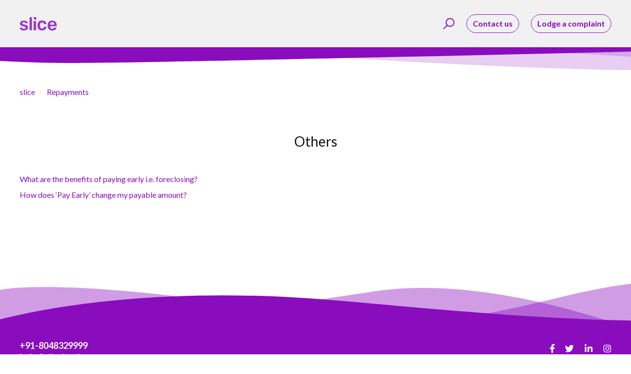

--- FILE ---
content_type: text/html; charset=utf-8
request_url: https://help.slice.bank.in/support/solutions/folders/84000306935
body_size: 9272
content:
<!DOCTYPE html>
       
        <!--[if lt IE 7]><html class="no-js ie6 dew-dsm-theme " lang="en" dir="ltr" data-date-format="non_us"><![endif]-->       
        <!--[if IE 7]><html class="no-js ie7 dew-dsm-theme " lang="en" dir="ltr" data-date-format="non_us"><![endif]-->       
        <!--[if IE 8]><html class="no-js ie8 dew-dsm-theme " lang="en" dir="ltr" data-date-format="non_us"><![endif]-->       
        <!--[if IE 9]><html class="no-js ie9 dew-dsm-theme " lang="en" dir="ltr" data-date-format="non_us"><![endif]-->       
        <!--[if IE 10]><html class="no-js ie10 dew-dsm-theme " lang="en" dir="ltr" data-date-format="non_us"><![endif]-->       
        <!--[if (gt IE 10)|!(IE)]><!--><html class="no-js  dew-dsm-theme " lang="en" dir="ltr" data-date-format="non_us"><!--<![endif]-->
	<head>
		
		<!-- Title for the page -->


<title>Others | slice Help</title>


<!-- Meta information -->
<meta property="og:title" content="Help center | slice" />
<meta property="og:url" content="https://help.sliceit.com/support/home" />
<meta charset="utf-8" />
<meta http-equiv="X-UA-Compatible" content="IE=edge,chrome=1" />
<meta property="og:title" content="Help center | slice" /> 
<meta property="og:url" content="https://help.sliceit.com/support/home" />
<meta property="og:image" content="https://res.cloudinary.com/slicepay/image/upload/v1680602966/website/sliceit-v2/metadata/og_image.png" />
<meta property="og:site_name" content="slice" />
<meta property="og:type" content="article" />
<meta name="twitter:title" content="Help center | slice" />
<meta name="twitter:url" content="https://help.sliceit.com/support/home" />
<meta name="twitter:card" content="summary" />
<link rel="canonical" href="https://help.sliceit.com/support/home" />
<!-- 
      <meta charset="utf-8" />
      <meta http-equiv="X-UA-Compatible" content="IE=edge,chrome=1" />
      <meta name="description" content= "" />
      <meta name="author" content= "" />
       <meta property="og:title" content="Others" />  <meta property="og:url" content="https://help.slice.bank.in/support/solutions/folders/84000306935" />  <meta property="og:image" content="https://s3.ap-south-1.amazonaws.com/ind-cdn.freshdesk.com/data/helpdesk/attachments/production/84064602515/logo/1iQNX2Y_Or8nZ1Ad800gxDw4btUtC4D2xw.png?X-Amz-Algorithm=AWS4-HMAC-SHA256&amp;amp;X-Amz-Credential=AKIAS6FNSMY2XLZULJPI%2F20260123%2Fap-south-1%2Fs3%2Faws4_request&amp;amp;X-Amz-Date=20260123T054117Z&amp;amp;X-Amz-Expires=604800&amp;amp;X-Amz-SignedHeaders=host&amp;amp;X-Amz-Signature=f8158a5262f72dc0e57d1e50b8e2755cd9fd90da68fbe20f76b28d68b20e8a52" />  <meta property="og:site_name" content="slice" />  <meta property="og:type" content="article" />  <meta name="twitter:title" content="Others" />  <meta name="twitter:url" content="https://help.slice.bank.in/support/solutions/folders/84000306935" />  <meta name="twitter:image" content="https://s3.ap-south-1.amazonaws.com/ind-cdn.freshdesk.com/data/helpdesk/attachments/production/84064602515/logo/1iQNX2Y_Or8nZ1Ad800gxDw4btUtC4D2xw.png?X-Amz-Algorithm=AWS4-HMAC-SHA256&amp;amp;X-Amz-Credential=AKIAS6FNSMY2XLZULJPI%2F20260123%2Fap-south-1%2Fs3%2Faws4_request&amp;amp;X-Amz-Date=20260123T054117Z&amp;amp;X-Amz-Expires=604800&amp;amp;X-Amz-SignedHeaders=host&amp;amp;X-Amz-Signature=f8158a5262f72dc0e57d1e50b8e2755cd9fd90da68fbe20f76b28d68b20e8a52" />  <meta name="twitter:card" content="summary" />  <link rel="canonical" href="https://help.slice.bank.in/support/solutions/folders/84000306935" />  -->

<!-- Responsive setting -->
<!-- <link rel="apple-touch-icon" href="https://s3.ap-south-1.amazonaws.com/ind-cdn.freshdesk.com/data/helpdesk/attachments/production/84064602539/fav_icon/5MzQ2ul4MnmAvtmNSD90eJYH7HTpGb9uHQ.png" />
        <link rel="apple-touch-icon" sizes="72x72" href="https://s3.ap-south-1.amazonaws.com/ind-cdn.freshdesk.com/data/helpdesk/attachments/production/84064602539/fav_icon/5MzQ2ul4MnmAvtmNSD90eJYH7HTpGb9uHQ.png" />
        <link rel="apple-touch-icon" sizes="114x114" href="https://s3.ap-south-1.amazonaws.com/ind-cdn.freshdesk.com/data/helpdesk/attachments/production/84064602539/fav_icon/5MzQ2ul4MnmAvtmNSD90eJYH7HTpGb9uHQ.png" />
        <link rel="apple-touch-icon" sizes="144x144" href="https://s3.ap-south-1.amazonaws.com/ind-cdn.freshdesk.com/data/helpdesk/attachments/production/84064602539/fav_icon/5MzQ2ul4MnmAvtmNSD90eJYH7HTpGb9uHQ.png" />
        <meta name="viewport" content="width=device-width, initial-scale=1.0, maximum-scale=5.0, user-scalable=yes" />  -->

<meta name="viewport" content="width=device-width, initial-scale=1.0" />
<link href="https://fonts.googleapis.com/css?family=Lato:300,300i,400,400i,700,700i" rel="stylesheet">
<link rel="stylesheet" href="https://use.fontawesome.com/releases/v5.15.4/css/all.css" />
<link rel="stylesheet" href="https://use.fontawesome.com/releases/v5.15.4/css/v4-shims.css" />
<link rel="stylesheet" href="//cdn.jsdelivr.net/highlight.js/9.10.0/styles/github.min.css" />
<link rel="stylesheet" href="//cdn.jsdelivr.net/jquery.magnific-popup/1.0.0/magnific-popup.css" />

<meta name="title" content="Help center | slice">
<meta name="description" content="Get answers to all the queries related to your slice app or any products such as UPI, borrow, card or mini." />
<meta name="google-site-verification" content="dAIjCA39R-Jjz_PrfhBtvjwyQGxqvv6XAAD0YAgr0zU" />



<!-- Google tag (gtag.js) -->
<script async src="https://www.googletagmanager.com/gtag/js?id=G-WWYVQ6GETQ"></script>
<script>
  window.dataLayer = window.dataLayer || [];
  function gtag(){dataLayer.push(arguments);}
  gtag('js', new Date());

  gtag('config', 'G-WWYVQ6GETQ');
</script>

		
		<!-- Adding meta tag for CSRF token -->
		<meta name="csrf-param" content="authenticity_token" />
<meta name="csrf-token" content="R7DRox1DDnNhRO0hyegS79+OEZm/5E+PapdCGy0EIetYYEyRtRNXlI1Nii/HiNRHqu78GQx4+Wgv/i/2Qdc6Nw==" />
		<!-- End meta tag for CSRF token -->
		
		<!-- Fav icon for portal -->
		<link rel='shortcut icon' href='https://s3.ap-south-1.amazonaws.com/ind-cdn.freshdesk.com/data/helpdesk/attachments/production/84064602539/fav_icon/5MzQ2ul4MnmAvtmNSD90eJYH7HTpGb9uHQ.png' />

		<!-- Base stylesheet -->
 
		<link rel="stylesheet" media="print" href="https://ind-assets5.freshdesk.com/assets/cdn/portal_print-6e04b27f27ab27faab81f917d275d593fa892ce13150854024baaf983b3f4326.css" />
	  		<link rel="stylesheet" media="screen" href="https://ind-assets5.freshdesk.com/assets/cdn/falcon_portal_utils-a58414d6bc8bc6ca4d78f5b3f76522e4970de435e68a5a2fedcda0db58f21600.css" />	

		
		<!-- Theme stylesheet -->

		<link href="/support/theme.css?v=3&amp;d=1765956917" media="screen" rel="stylesheet" type="text/css">

		<!-- Google font url if present -->
		<link href='https://fonts.googleapis.com/css?family=Source+Sans+Pro:regular,italic,600,700,700italic|Poppins:regular,600,700' rel='stylesheet' type='text/css' nonce='XLkWaOQjC3MbEvb+JjhfyQ=='>

		<!-- Including default portal based script framework at the top -->
		<script src="https://ind-assets1.freshdesk.com/assets/cdn/portal_head_v2-d07ff5985065d4b2f2826fdbbaef7df41eb75e17b915635bf0413a6bc12fd7b7.js"></script>
		<!-- Including syntexhighlighter for portal -->
		<script src="https://ind-assets10.freshdesk.com/assets/cdn/prism-841b9ba9ca7f9e1bc3cdfdd4583524f65913717a3ab77714a45dd2921531a402.js"></script>

		    <!-- Google tag (gtag.js) -->
	<script async src='https://www.googletagmanager.com/gtag/js?id=G-WWYVQ6GETQ' nonce="XLkWaOQjC3MbEvb+JjhfyQ=="></script>
	<script nonce="XLkWaOQjC3MbEvb+JjhfyQ==">
	  window.dataLayer = window.dataLayer || [];
	  function gtag(){dataLayer.push(arguments);}
	  gtag('js', new Date());
	  gtag('config', 'G-WWYVQ6GETQ');
	</script>


		<!-- Access portal settings information via javascript -->
		 <script type="text/javascript">     var portal = {"language":"en","name":"slice","contact_info":"","current_page_name":"article_list","current_tab":"solutions","vault_service":{"url":"https://vault-service-ind.freshworks.com/data","max_try":2,"product_name":"fd"},"current_account_id":2271375,"preferences":{"bg_color":"#f3f5f7","header_color":"#ffffff","help_center_color":"#f3f5f7","footer_color":"#183247","tab_color":"#ffffff","tab_hover_color":"#02b875","btn_background":"#f3f5f7","btn_primary_background":"#02b875","base_font":"Source Sans Pro","text_color":"#183247","headings_font":"Poppins","headings_color":"#183247","link_color":"#183247","link_color_hover":"#2753d7","input_focus_ring_color":"#02b875","non_responsive":"false"},"image_placeholders":{"spacer":"https://ind-assets6.freshdesk.com/assets/misc/spacer.gif","profile_thumb":"https://ind-assets8.freshdesk.com/assets/misc/profile_blank_thumb-4a7b26415585aebbd79863bd5497100b1ea52bab8df8db7a1aecae4da879fd96.jpg","profile_medium":"https://ind-assets10.freshdesk.com/assets/misc/profile_blank_medium-1dfbfbae68bb67de0258044a99f62e94144f1cc34efeea73e3fb85fe51bc1a2c.jpg"},"falcon_portal_theme":true};     var attachment_size = 20;     var blocked_extensions = "";     var allowed_extensions = "";     var store = { 
        ticket: {},
        portalLaunchParty: {} };    store.portalLaunchParty.ticketFragmentsEnabled = false;    store.pod = "ap-south-1";    store.region = "IN"; </script> 


			
	</head>
	<body>
            	
		
		
		<!-- Notification Messages -->
 <div class="alert alert-with-close notice hide" id="noticeajax"></div> 
<div class="layout layout--anonymous">
  <div class="layout__head">
  	

<header class="topbar bt-container topbar--small" data-topbar>
  <div class="bt-container-inner topbar__container-inner">
    <div class="topbar__inner">
      <div class="topbar__col clearfix">
        <div class="logo-wrapper">
          <div class="logo">
            <a href="/support/home">
              <img src="https://res.cloudinary.com/slicepay/image/upload/v1653988818/slice-new_dn8xaa.png" alt="">
            </a>
          </div>
        </div>
        <button type="button" role="button" aria-label="Toggle Navigation" class="lines-button x" data-toggle-menu> <span class="lines"></span> </button>
      </div>
      <div class="topbar__col topbar__menu">
        <div class="topbar__collapse" data-menu>
          <div class="topbar__controls topbar__controls--anonymous">
            <div class="topbar__search">
              <form class="hc-search-form print--remove" autocomplete="off" action="/support/search/solutions" id="hc-search-form" data-csrf-ignore="true">
	<div class="hc-search-input">
	<label for="support-search-input" class="hide">Enter your search term here...</label>
		<input placeholder="Enter your search term here..." type="text"
			name="term" class="special" value=""
            rel="page-search" data-max-matches="10" id="support-search-input">
	</div>
	<div class="hc-search-button">
		<button class="btn btn-primary" aria-label="Search" type="submit" autocomplete="off">
			<i class="mobile-icon-search hide-tablet"></i>
			<span class="hide-in-mobile">
				Search
			</span>
		</button>
	</div>
</form>
              <button type="button" role="button" class="topbar__btn-search">
<svg width="23" height="24" viewBox="0 0 23 24" fill="none" xmlns="http://www.w3.org/2000/svg"> <g clip-path="url(#clip0_1_3)"> <path d="M8.23173 15.2669C11.3559 18.3911 16.4212 18.3911 19.5454 15.2669C22.6696 12.1427 22.6696 7.07734 19.5454 3.95315C16.4212 0.828955 11.3559 0.828955 8.23173 3.95315C5.10754 7.07734 5.10754 12.1427 8.23173 15.2669Z" stroke="#890CBD" stroke-width="2"/> <path d="M7.52541 14.5608L8.93963 15.975L1.86573 23.0489C1.47682 23.4378 0.847498 23.4392 0.454346 23.0461C0.0640235 22.6557 0.0619011 22.0243 0.451517 21.6347L7.52541 14.5608Z" fill="#890CBD"/> </g> <defs> <clipPath id="clip0_1_3"> <rect width="23" height="24" fill="white"/> </clipPath> </defs> </svg>            </div>
              <a class="btn btn-topbar" href="https://www.sliceit.com/contact-us">Contact us</a>
              <a class="btn btn-topbar" href="https://slice.freshdesk.com/support/tickets/new">Lodge a complaint</a>
          </div>
        </div>
      </div>
    </div>
  </div>

  <!-- Search and page links for the page -->
  
    
  

</header>




		<div class="waves waves--small " data-wave-small>
		  <svg xmlns="http://www.w3.org/2000/svg" viewBox="0 0 1900 47" xmlns:xlink="http://www.w3.org/1999/xlink">
		    <g fill="none" fill-rule="evenodd">
		      <path fill-rule="nonzero" d="M403.925926,32 C583.088889,32 1900,0 1900,0 L0,0 C0,0 163.540741,32 403.925926,32 Z" transform="translate(-250)" />
		      <path fill-opacity="0.2" fill-rule="nonzero" d="M1342.66667,76 C1552.37037,76 1900,0.2 1900,0.2 L0,0.2 C0,0.2 896.518519,76 1342.66667,76 Z" transform="translate(0 -29)"  />
		      <path fill-opacity="0.2" fill-rule="nonzero" d="M1342.66667,76 C1552.37037,76 1900,0.2 1900,0.2 L0,0.2 C0,0.2 896.518519,76 1342.66667,76 Z" transform="translate(617 -29)"  />
		    </g>
		  </svg>
		</div>

  </div>
  <div class="layout__content">

    
      <div class="bt-container">
        <div class="bt-container-inner">
    
        
    <div class="folder-page">
  <div class="row clearfix">
    <div class="column column--sm-12">
      <ol class="breadcrumbs">
        <li>
          <a href="/support/home">slice</a>
        </li>
        <li title="Repayments">
          <a href="/support/solutions/84000195300">Repayments</a>
        </li>
      </ol>
    </div>
  </div>

  <div class="header">
    <h1 class="h2 folder-title">
      Others
    </h1>

    
  </div>

  
    
      <ul class="articles articles--with-columns">
        
          <li class="articles__item">
            <a class="articles__link" href="/support/solutions/articles/84000370520-what-are-the-benefits-of-paying-early-i-e-foreclosing-">What are the benefits of paying early i.e. foreclosing?</a>
          </li>
        
          <li class="articles__item">
            <a class="articles__link" href="/support/solutions/articles/84000356200-how-does-pay-early-change-my-payable-amount-">How does ‘Pay Early’ change my payable amount? </a>
          </li>
        
      </ul>
      
    
  
</div>
        
    
        </div>
      </div>
    

  </div>
  
  <div class="layout__footer">
		<footer class="footer-container">
  <div class="footer-container__wrapper bt-container">
    <div class="waves waves--footer">
      <svg xmlns="http://www.w3.org/2000/svg" viewBox="0 0 1900 100" width="1900" xmlns:xlink="http://www.w3.org/1999/xlink">
        <g transform="translate(-578)">
          <path class="waves__wave waves__wave-footer-with-opacity" d="M0,74.3635517 C0,74.3635517 149.686491,112.453979 552.5,94.3635517 C955.313509,76.2731247 1085.21689,63.4466345 1336,24.3635517 C1586.78311,-14.7195311 1900,116 1900,116 L1900,684.363552 L0,684.363552 L0,74.3635517 Z" opacity="0.4"/>
          <path class="waves__wave waves__wave-footer-with-opacity" d="M578,21 C578,21 700,-7.5 1130.5,61.7525987 C1561,131.005197 1663.21689,18.4672903 1914,3.21512382 C2164.78311,-12.0370427 2478,51.0201205 2478,51.0201205 L2478,292 L578,292 L578,21 Z" opacity="0.4"/>
          <path class="waves__wave waves__wave--footer-primary" d="M578,81.0871789 C729,43 948.5,20.5 1208.5,38.5 C1468.5,56.5 2141,147 2478,10 C2478,159 2478,645.450731 2478,645.450731 L578,645.450731 C578,645.450731 578,129 578,81.0871789 Z"/>
        </g>
      </svg>
    </div>
    
      
    
    <div class="bt-container-inner footer-container__inner">
      <div class="footer-container__col footer-container__col--contact-us">
          <a href="tel:+91-8047096430">+91-8048329999</a>
          <a hreg="mailto:help@slicebank.com">help@slicebank.com</a> 
      </div>
      <div class="footer-container__col footer-container__col--social-links">
        <a href="https://www.facebook.com/sliceitt/" target="_blank" class="footer-social-link fab fa-facebook-f"></a>
        <a href="https://twitter.com/sliceit_?ref_src=twsrc%5Egoogle%7Ctwcamp%5Eserp%7Ctwgr%5Eauthor" target="_blank" class="footer-social-link fab fa-twitter"></a>
        <a href="https://in.linkedin.com/company/sliceit?original_referer=https%3A%2F%2Fwww.google.com%2F" target="_blank" class="footer-social-link fab fa-linkedin-in"></a>
        <a href="https://www.instagram.com/sliceit_/" target="_blank" class="footer-social-link fab fa-instagram"></a>
      </div>
    </div>
  </div>
</footer>

  </div>
</div>

<script src="//cdn.jsdelivr.net/jquery.magnific-popup/1.0.0/jquery.magnific-popup.min.js"></script>
<script src="//cdn.jsdelivr.net/highlight.js/9.10.0/highlight.min.js"></script>
<script>
	window.fwSettings={
	'widget_id':84000002241
	};
	!function(){if("function"!=typeof window.FreshworksWidget){var n=function(){n.q.push(arguments)};n.q=[],window.FreshworksWidget=n}}() 
</script>
<script type='text/javascript' src='https://ind-widget.freshworks.com/widgets/84000002241.js' async defer></script>
<script>
	(function($) {
  hljs.initHighlightingOnLoad();

  var BT_SETTINGS = {
    css: {
      activeClass: 'is-active',
      hiddenClass: 'is-hidden',
      visibleClass: 'is-visible'
    }
  };

	  var $topbar = $('[data-topbar]');
	  var $topSearchBar = $('.topbar__search .hc-search-form');
	  var $topSearchBarQuery = $topSearchBar.find('input.special');
	  var $topSearchBarBtn = $('.topbar__btn-search');

	  $topbar.removeClass(BT_SETTINGS.css.hiddenClass);

	  $('[data-toggle-menu]').click(function() {
	    $(this).toggleClass(BT_SETTINGS.css.activeClass);
	    $('[data-menu]').toggle();
	  });

    $('.article__body img').each(function(index, image) {
      const src = $(image).attr('src');
      $(image).wrap(`<a class="image-with-lightbox" href="${src}" target="_blank"></a>`);
    });

	  $('.image-with-lightbox').magnificPopup({
	    type: 'image',
	    closeOnContentClick: true,
	    closeBtnInside: false,
	    fixedContentPos: true,
	    mainClass: 'mfp-with-zoom', // class to remove default margin from left and right side
	    image: {
	      verticalFit: true
	    },
	    zoom: {
	      enabled: true,
	      duration: 300 // don't foget to change the duration also in CSS
	    }
	  });

	  $('.image-with-video-icon').magnificPopup({
	    disableOn: 700,
	    type: 'iframe',
	    mainClass: 'mfp-fade',
	    removalDelay: 160,
	    preloader: false,
	    fixedContentPos: false
	  });

	  $('.accordion__item-title').on('click', function() {
	    var $title = $(this);
	    $title.toggleClass('accordion__item-title--active');
	    $title
	      .parents('.accordion__item')
	      .find('.accordion__item-content')
	      .slideToggle();
	  });

	  $('.tabs-link').click(function(e) {
	    e.preventDefault();
	    var $link = $(this);
	    var tabIndex = $link.index();
	    var $tab = $link.parents('.tabs').find('.tab').eq(tabIndex);
	    $link
	      .addClass(BT_SETTINGS.css.activeClass)
	      .siblings()
	      .removeClass(BT_SETTINGS.css.activeClass);
	    $tab
	      .removeClass(BT_SETTINGS.css.hiddenClass)
	      .siblings('.tab')
	      .addClass(BT_SETTINGS.css.hiddenClass);
	  });

	  $topSearchBarBtn.click(function() {
	    $(this).addClass(BT_SETTINGS.css.hiddenClass);
	    $topSearchBar.addClass(BT_SETTINGS.css.visibleClass);
	    $topSearchBarQuery.focus();
	  });

	  $(document).mouseup(function(e) {
	    if (!$topSearchBarQuery.is(e.target)) {
	      $topSearchBar.removeClass(BT_SETTINGS.css.visibleClass);
	      $topSearchBarBtn.removeClass(BT_SETTINGS.css.hiddenClass);
	    }
	  });

	  // Fix animated icons
	  $('.fa-spin').empty();

	  $('.topbar__search input.special').attr('placeholder', 'Search');
	})(jQuery);
</script>

<!-- Global site tag (gtag.js) - Google Analytics -->
<script async src="https://www.googletagmanager.com/gtag/js?id=G-2QGYH9T1SP"></script>
<script>
  window.dataLayer = window.dataLayer || [];
  function gtag(){dataLayer.push(arguments);}
  gtag('js', new Date());
  gtag('config', 'G-2QGYH9T1SP');
</script>



			<script src="https://ind-assets3.freshdesk.com/assets/cdn/portal_bottom-0fe88ce7f44d512c644a48fda3390ae66247caeea647e04d017015099f25db87.js"></script>

		<script src="https://ind-assets8.freshdesk.com/assets/cdn/redactor-642f8cbfacb4c2762350a557838bbfaadec878d0d24e9a0d8dfe90b2533f0e5d.js"></script> 
		<script src="https://ind-assets10.freshdesk.com/assets/cdn/lang/en-4a75f878b88f0e355c2d9c4c8856e16e0e8e74807c9787aaba7ef13f18c8d691.js"></script>
		<!-- for i18n-js translations -->
  		<script src="https://ind-assets10.freshdesk.com/assets/cdn/i18n/portal/en-7dc3290616af9ea64cf8f4a01e81b2013d3f08333acedba4871235237937ee05.js"></script>
		<!-- Including default portal based script at the bottom -->
		<script nonce="XLkWaOQjC3MbEvb+JjhfyQ==">
//<![CDATA[
	
	jQuery(document).ready(function() {
					
		// Setting the locale for moment js
		moment.lang('en');

		var validation_meassages = {"required":"This field is required.","remote":"Please fix this field.","email":"Please enter a valid email address.","url":"Please enter a valid URL.","date":"Please enter a valid date.","dateISO":"Please enter a valid date ( ISO ).","number":"Please enter a valid number.","digits":"Please enter only digits.","creditcard":"Please enter a valid credit card number.","equalTo":"Please enter the same value again.","two_decimal_place_warning":"Value cannot have more than 2 decimal digits","select2_minimum_limit":"Please type %{char_count} or more letters","select2_maximum_limit":"You can only select %{limit} %{container}","maxlength":"Please enter no more than {0} characters.","minlength":"Please enter at least {0} characters.","rangelength":"Please enter a value between {0} and {1} characters long.","range":"Please enter a value between {0} and {1}.","max":"Please enter a value less than or equal to {0}.","min":"Please enter a value greater than or equal to {0}.","select2_maximum_limit_jq":"You can only select {0} {1}","facebook_limit_exceed":"Your Facebook reply was over 8000 characters. You'll have to be more clever.","messenger_limit_exceeded":"Oops! You have exceeded Messenger Platform's character limit. Please modify your response.","not_equal_to":"This element should not be equal to","email_address_invalid":"One or more email addresses are invalid.","twitter_limit_exceed":"Oops! You have exceeded Twitter's character limit. You'll have to modify your response.","password_does_not_match":"The passwords don't match. Please try again.","valid_hours":"Please enter a valid hours.","reply_limit_exceed":"Your reply was over 2000 characters. You'll have to be more clever.","url_format":"Invalid URL format","url_without_slash":"Please enter a valid URL without '/'","link_back_url":"Please enter a valid linkback URL","requester_validation":"Please enter a valid requester details or <a href=\"#\" id=\"add_requester_btn_proxy\">add new requester.</a>","agent_validation":"Please enter valid agent details","email_or_phone":"Please enter a Email or Phone Number","upload_mb_limit":"Upload exceeds the available 15MB limit","invalid_image":"Invalid image format","atleast_one_role":"At least one role is required for the agent","invalid_time":"Invalid time.","remote_fail":"Remote validation failed","trim_spaces":"Auto trim of leading & trailing whitespace","hex_color_invalid":"Please enter a valid hex color value.","name_duplication":"The name already exists.","invalid_value":"Invalid value","invalid_regex":"Invalid Regular Expression","same_folder":"Cannot move to the same folder.","maxlength_255":"Please enter less than 255 characters","decimal_digit_valid":"Value cannot have more than 2 decimal digits","atleast_one_field":"Please fill at least {0} of these fields.","atleast_one_portal":"Select atleast one portal.","custom_header":"Please type custom header in the format -  header : value","same_password":"Should be same as Password","select2_no_match":"No matching %{container} found","integration_no_match":"no matching data...","time":"Please enter a valid time","valid_contact":"Please add a valid contact","field_invalid":"This field is invalid","select_atleast_one":"Select at least one option.","ember_method_name_reserved":"This name is reserved and cannot be used. Please choose a different name."}	

		jQuery.extend(jQuery.validator.messages, validation_meassages );


		jQuery(".call_duration").each(function () {
			var format,time;
			if (jQuery(this).data("time") === undefined) { return; }
			if(jQuery(this).hasClass('freshcaller')){ return; }
			time = jQuery(this).data("time");
			if (time>=3600) {
			 format = "hh:mm:ss";
			} else {
				format = "mm:ss";
			}
			jQuery(this).html(time.toTime(format));
		});
	});

	// Shortcuts variables
	var Shortcuts = {"global":{"help":"?","save":"mod+return","cancel":"esc","search":"/","status_dialog":"mod+alt+return","save_cuctomization":"mod+shift+s"},"app_nav":{"dashboard":"g d","tickets":"g t","social":"g e","solutions":"g s","forums":"g f","customers":"g c","reports":"g r","admin":"g a","ticket_new":"g n","compose_email":"g m"},"pagination":{"previous":"alt+left","next":"alt+right","alt_previous":"j","alt_next":"k"},"ticket_list":{"ticket_show":"return","select":"x","select_all":"shift+x","search_view":"v","show_description":"space","unwatch":"w","delete":"#","pickup":"@","spam":"!","close":"~","silent_close":"alt+shift+`","undo":"z","reply":"r","forward":"f","add_note":"n","scenario":"s"},"ticket_detail":{"toggle_watcher":"w","reply":"r","forward":"f","add_note":"n","close":"~","silent_close":"alt+shift+`","add_time":"m","spam":"!","delete":"#","show_activities_toggle":"}","properties":"p","expand":"]","undo":"z","select_watcher":"shift+w","go_to_next":["j","down"],"go_to_previous":["k","up"],"scenario":"s","pickup":"@","collaboration":"d"},"social_stream":{"search":"s","go_to_next":["j","down"],"go_to_previous":["k","up"],"open_stream":["space","return"],"close":"esc","reply":"r","retweet":"shift+r"},"portal_customizations":{"preview":"mod+shift+p"},"discussions":{"toggle_following":"w","add_follower":"shift+w","reply_topic":"r"}};
	
	// Date formats
	var DATE_FORMATS = {"non_us":{"moment_date_with_week":"ddd, D MMM, YYYY","datepicker":"d M, yy","datepicker_escaped":"d M yy","datepicker_full_date":"D, d M, yy","mediumDate":"d MMM, yyyy"},"us":{"moment_date_with_week":"ddd, MMM D, YYYY","datepicker":"M d, yy","datepicker_escaped":"M d yy","datepicker_full_date":"D, M d, yy","mediumDate":"MMM d, yyyy"}};

	var lang = { 
		loadingText: "Please Wait...",
		viewAllTickets: "View all tickets"
	};


//]]>
</script> 

		

		
		<script type="text/javascript">
     		I18n.defaultLocale = "en";
     		I18n.locale = "en";
		</script>
			
    	


		<!-- Include dynamic input field script for signup and profile pages (Mint theme) -->

	</body>
</html>
